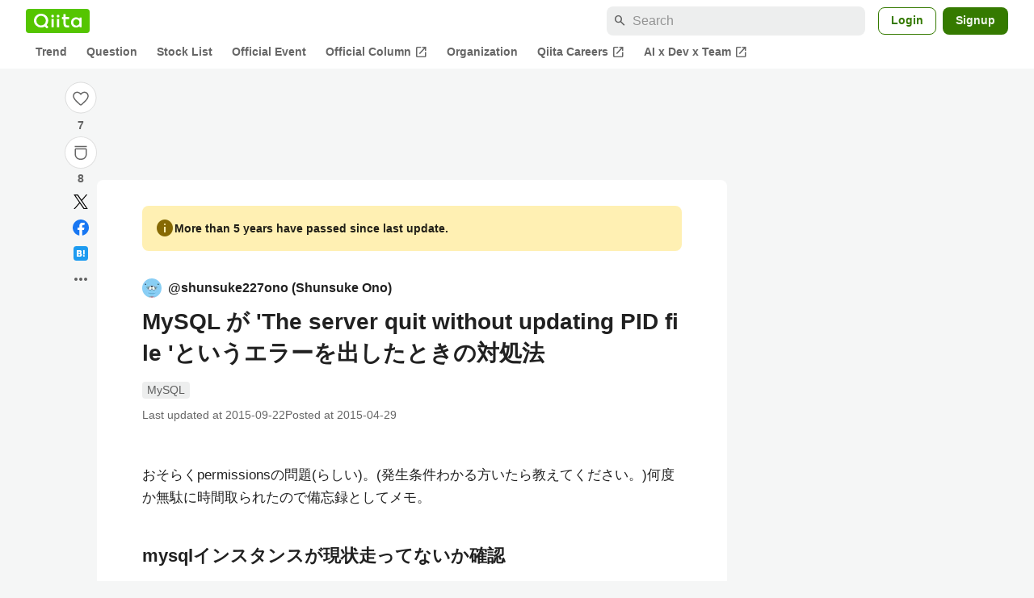

--- FILE ---
content_type: application/javascript; charset=utf-8
request_url: https://fundingchoicesmessages.google.com/f/AGSKWxVWJS9_5HYaemluasKJrLMU-EZ4bA-XxQnjKuiVcp7HpdDjvk9qRDpvjL5RxCqzAHwbMxBJa68lA1X6JLSLBmDoAUsG_kPn_5fq1Sbap9HWwsKCL9MKA8fb2yojtbGvhWRw05huegtOIstUJ-noTIKx0SouOA9jid-d2MPR30USv_IZ-8vLJY-Lt0WX/__300x250_/interstitial-ad?/refreshsyncbannerad?_adhesion./AdPostInjectAsync.
body_size: -1289
content:
window['f3555133-5dc7-4cce-9588-44bf5da7acfb'] = true;

--- FILE ---
content_type: application/javascript; charset=utf-8
request_url: https://fundingchoicesmessages.google.com/f/AGSKWxXyuS4wqyPPzGKXv5BD2_LGbdYJWAneaDH9tTDSoFY4iXMn45xC5NmPVOthZ1-ZiVStHAPzU7msu2OUd2SqISeww4mV9UEBILkDV6TjRjHSco8Bwdf0SpTumufLwnSQ67WW22sMuQ==?fccs=W251bGwsbnVsbCxudWxsLG51bGwsbnVsbCxudWxsLFsxNzY5MTcyMTk1LDQ4MzAwMDAwMF0sbnVsbCxudWxsLG51bGwsW251bGwsWzddXSwiaHR0cHM6Ly9xaWl0YS5jb20vc2h1bnN1a2UyMjdvbm8vaXRlbXMvYTcwNTczNGIxMzYxNTYyNDkwMDUiLG51bGwsW1s4LCJrNjFQQmptazZPMCJdLFs5LCJlbi1VUyJdLFsxOSwiMiJdLFsxNywiWzBdIl0sWzI0LCIiXSxbMjksImZhbHNlIl1dXQ
body_size: -214
content:
if (typeof __googlefc.fcKernelManager.run === 'function') {"use strict";this.default_ContributorServingResponseClientJs=this.default_ContributorServingResponseClientJs||{};(function(_){var window=this;
try{
var QH=function(a){this.A=_.t(a)};_.u(QH,_.J);var RH=_.ed(QH);var SH=function(a,b,c){this.B=a;this.params=b;this.j=c;this.l=_.F(this.params,4);this.o=new _.dh(this.B.document,_.O(this.params,3),new _.Qg(_.Qk(this.j)))};SH.prototype.run=function(){if(_.P(this.params,10)){var a=this.o;var b=_.eh(a);b=_.Od(b,4);_.ih(a,b)}a=_.Rk(this.j)?_.be(_.Rk(this.j)):new _.de;_.ee(a,9);_.F(a,4)!==1&&_.G(a,4,this.l===2||this.l===3?1:2);_.Fg(this.params,5)&&(b=_.O(this.params,5),_.hg(a,6,b));return a};var TH=function(){};TH.prototype.run=function(a,b){var c,d;return _.v(function(e){c=RH(b);d=(new SH(a,c,_.A(c,_.Pk,2))).run();return e.return({ia:_.L(d)})})};_.Tk(8,new TH);
}catch(e){_._DumpException(e)}
}).call(this,this.default_ContributorServingResponseClientJs);
// Google Inc.

//# sourceURL=/_/mss/boq-content-ads-contributor/_/js/k=boq-content-ads-contributor.ContributorServingResponseClientJs.en_US.k61PBjmk6O0.es5.O/d=1/exm=kernel_loader,loader_js_executable/ed=1/rs=AJlcJMztj-kAdg6DB63MlSG3pP52LjSptg/m=web_iab_tcf_v2_signal_executable
__googlefc.fcKernelManager.run('\x5b\x5b\x5b8,\x22\x5bnull,\x5b\x5bnull,null,null,\\\x22https:\/\/fundingchoicesmessages.google.com\/f\/AGSKWxW6EqvMPgymKdUBlmkDGIMKTCFz29_KT8UAFiHRk7nuVi_-5RNGU6GdY7IIvby4yM11ckRolXUYa3seGHfsWFyH16Kg4Ubu6vC4NVlAhT8Bn8b52ILp8k9Ei--0TpJxaVfzdPclOw\\\\u003d\\\\u003d\\\x22\x5d,null,null,\x5bnull,null,null,\\\x22https:\/\/fundingchoicesmessages.google.com\/el\/AGSKWxXwPLbyTpt1DxKzQ7d0FcGhxRFZCi2rBE7y-m0hWNwQSXXNa9QrsAKLMXcX_6zVUaXObmxZ6YpzKsOR3bFi_dHI0FK1XOBzgngjIKZGshD6NjDSrqh4p1Rn_SZ7Ej_hRiShxQBKeA\\\\u003d\\\\u003d\\\x22\x5d,null,\x5bnull,\x5b7\x5d\x5d\x5d,\\\x22qiita.com\\\x22,1,\\\x22ja\\\x22,null,null,null,null,1\x5d\x22\x5d\x5d,\x5bnull,null,null,\x22https:\/\/fundingchoicesmessages.google.com\/f\/AGSKWxXRBM0F2yJUeY4fY0GsPubtvRFZK8dIk3rqcSw6AlDo3rfbmt0ygrJAQhDJJYTgLQNjqy4EwqTu5kfFXWk44vxTt_nzB7GpL1kvW2spzZ9rTqWxkTsdOs6hkIl3dIVwXdd5MafvTg\\u003d\\u003d\x22\x5d\x5d');}